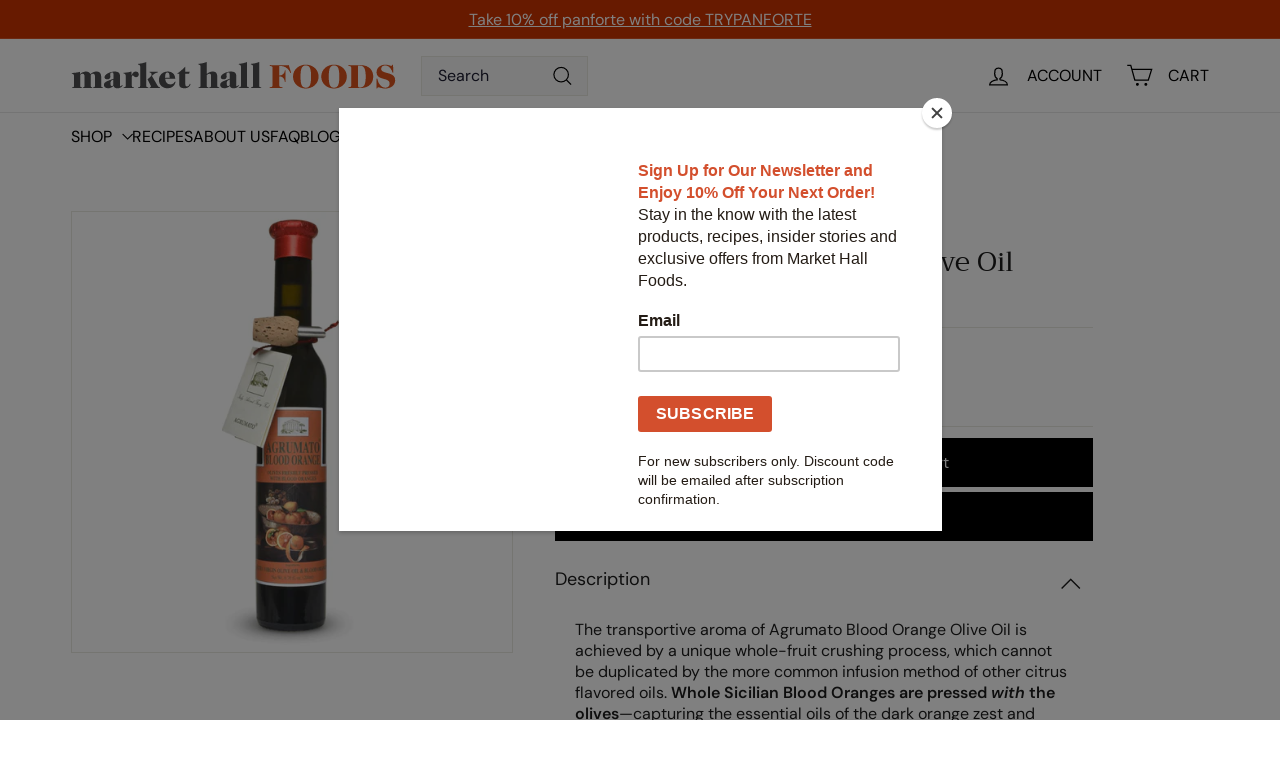

--- FILE ---
content_type: text/css
request_url: https://www.markethallfoods.com/cdn/shop/t/46/assets/custom.css?v=26329528079353581131767958996
body_size: 4692
content:
:root{--size1:clamp(1px,.069vw,5000px);--size2:clamp(2px,.139vw,5000px);--size3:clamp(3px,.209vw,5000px);--size4:clamp(4px,.278vw,5000px);--size5:clamp(5px,.348vw,5000px);--size6:clamp(6px,.417vw,5000px);--size7:clamp(7px,.487vw,5000px);--size8:clamp(8px,.556vw,5000px);--size9:clamp(9px,.626vw,5000px);--size10:clamp(10px,.695vw,5000px);--size11:clamp(11px,.764vw,5000px);--size12:clamp(12px,.834vw,5000px);--size13:clamp(13px,.903vw,5000px);--size14:clamp(14px,.973vw,5000px);--size15:clamp(15px,1.042vw,5000px);--size16:clamp(16px,1.112vw,5000px);--size17:clamp(17px,1.181vw,5000px);--size18:clamp(18px,1.26vw,5000px);--size19:clamp(19px,1.319vw,5000px);--size20:clamp(20px,1.389vw,5000px);--size21:clamp(21px,1.459vw,5000px);--size22:clamp(22px,1.528vw,5000px);--size23:clamp(23px,1.598vw,5000px);--size24:clamp(24px,1.667vw,5000px);--size25:clamp(25px,1.737vw,5000px);--size26:clamp(26px,1.806vw,5000px);--size27:clamp(27px,1.876vw,5000px);--size28:clamp(28px,1.945vw,5000px);--size29:clamp(29px,2.014vw,5000px);--size30:clamp(30px,2.084vw,5000px);--size31:clamp(31px,2.153vw,5000px);--size32:clamp(32px,2.223vw,5000px);--size33:clamp(33px,2.292vw,5000px);--size34:clamp(34px,2.362vw,5000px);--size35:clamp(35px,2.431vw,5000px);--size36:clamp(36px,2.6vw,5000px);--size37:clamp(37px,2.569vw,5000px);--size38:clamp(38px,2.639vw,5000px);--size39:clamp(39px,2.709vw,5000px);--size40:clamp(40px,2.778vw,5000px);--size45:clamp(28px,3.126vw,5000px);--size50:clamp(30px,3.473vw,5000px);--size60:clamp(50px,6.167vw,5000px);--size70:clamp(70px,4.862vw,5000px);--size71:clamp(71px,4.931vw,5000px);--size72:clamp(72px,5vw,5000px);--size73:clamp(73px,5.069vw,5000px);--size74:clamp(74px,5.139vw,5000px);--size75:clamp(75px,5.209vw,5000px);--size76:clamp(32.68px,5.278vw,5000px);--size77:clamp(77px,5.348vw,5000px);--size78:clamp(78px,5.417vw,5000px);--size79:clamp(79px,5.487vw,5000px);--size80:clamp(20px,5.556vw,5000px)}.page-width,.page-full{padding:0 var(--size80)}.section-header,.hotspots__title{margin-bottom:var(--size40)}.section-header--with-link .section-header__link{text-underline-offset:var(--size2);font-size:var(--size16)}.announcement-bar{font-size:var(--size16);padding:var(--size10) 0px}.site-header__element--top{padding:var(--size7) 0px}.site-header__logo a{width:clamp(200px,25.390625vw,50000px)!important}.site-header__logo a img.image-element{width:clamp(200px,25.390625vw,50000px)!important;height:auto;max-width:5000px;aspect-ratio:400 / 35}.header-item--search .search__input{height:var(--size45);padding-left:var(--size16);padding-right:var(--size16);font-size:var(--size16);padding-right:var(--size32)}.header-item--search .search__input::placeholder{color:#1c1c30}.header-item--search{max-width:clamp(475px,30.924vw,50000px)}predictive-search{max-width:clamp(960px,62.5vw,50000px)}.btn--search .icon{height:var(--size25);width:var(--size25)}.site-nav__icon-label{margin-left:var(--size15)}.site-header__element--sub .site-navigation{display:flex;gap:var(--size40);flex-wrap:wrap}.site-nav__link{font-size:var(--size16)!important;letter-spacing:0!important}.site-header__element--sub .site-navigation .site-nav__link{padding:var(--size15) 0}.site-nav__link--icon .icon{width:var(--size27);height:var(--size27)}.site-nav__link--icon .icon.icon-user{top:var(--size1)}.site-nav__link--icon{padding-left:var(--size12);padding-right:var(--size12)}[data-icon=cart] .cart-link__bubble{top:clamp(-2px,-.131vw,50000px)}.cart-link__bubble{right:clamp(-4px,-.261vw,50000px);font-size:var(--size12)}.megamenu__col-title a{font-size:var(--size17);margin-bottom:var(--size10)}.site-nav__item .icon-chevron-down{width:var(--size11);height:var(--size11);position:relative;top:-.1vw;left:.1vw}.site-nav__dropdown-link{font-size:var(--size15);padding:var(--size8) var(--size15)}.btn--close-search .icon{height:var(--size20);width:var(--size20)}.results__search-btn{font-size:var(--size15)}.slideshow__slide .hero__sidebyside-content-inner{padding:var(--size40)}.slideshow__slide .hero__top-subtitle .hero__animation-contents{letter-spacing:0;font-size:var(--size14)}.slideshow__slide .hero__subtitle .hero__animation-contents{letter-spacing:0;font-size:var(--size16)}.itg_hero_slider{height:clamp(450px,35.807vw,50000px)!important}a.btn.itg_slider_btn{background-color:#c30;border:1px solid #fff;color:#fff;font-size:var(--size16);padding-left:var(--size20);padding-right:var(--size20);padding-top:var(--size15);padding-bottom:var(--size15)}a.btn.itg_slider_btn:hover{background-color:#fff;color:#1c1c1c}.hero__top-subtitle,.hero__title,.hero__subtitle{margin-bottom:var(--size15)}.grid-product__title{font-size:var(--size14)}.grid-product__vendor{margin-bottom:var(--size8);margin-top:var(--size8);opacity:1;font-size:var(--size13)}.grid-product__price--current{font-size:var(--size16)}.grid-product__image-wrap{margin:var(--size20)}.grid-product__actions .quick-product__btn{margin-bottom:var(--size5)}.btn--icon{padding:var(--size6)}.btn--icon .icon{width:var(--size23);height:var(--size23)}.countdown-layout--banner .countdown__content{padding:var(--size25)}.countdown-layout--banner .countdown__block{margin:0}.countdown-layout--banner .countdown__content .countdown__heading h2{margin-bottom:0}.countdown-layout--banner .countdown__display-block{padding:0 var(--size16)}.countdown-layout--banner .countdown__content .countdown__display-block span{font-size:var(--size12);margin:0;letter-spacing:0}.countdown-layout--banner .countdown__display-block h2{margin-bottom:0}.countdown-section .index-section:not(.index-section--sub-product):first-child{padding-top:0}.index-section:not(.index-section--sub-product):first-child{padding-top:0}.promo-grid--space-top{padding-bottom:0;padding-top:0;margin:var(--size40) 0}.hotspot__button{padding:var(--size10)}.hotspots__buttons svg.icon{width:var(--size20);height:var(--size20)}.collection-item__title{margin-top:var(--size12);font-size:var(--size16)}.grid-item{margin-bottom:var(--size10);padding-left:var(--size10);padding-right:var(--size10)}.promo-grid .type-banner__content{padding:0}.promo-grid .type-banner__text{flex:0 1 auto;padding:var(--size20);display:flex;align-items:center;gap:var(--size20)}.promo-grid .type-banner h2{margin:0}.promo-grid .type-banner p{margin:0;display:inline-block;vertical-align:middle;font-size:var(--size16)}.promo-grid .type-banner__text h2.h3{font-size:var(--size28)!important}.promo-grid>.flex-grid>.flex-grid__item--50 .enlarge-text{font-size:var(--size14)}.promo-grid .enlarge-text{padding-left:var(--size4)}.promo-grid .rte--block{margin-bottom:var(--size7)}.promo-grid .rte--strong{font-size:clamp(60px,5.924vw,5000px);font-family:var(--type-header-primary),var(--type-header-fallback)}.promo-grid .flex-grid__item{padding-top:var(--size20)!important;padding-left:var(--size20)!important}.promo-grid .type-sale_collection{max-height:clamp(600px,39.062vw,5000px)}.promo-grid .type-simple{min-height:clamp(300px,19.532vw,5000px)}.promo-grid .type-simple .promo-grid__content{min-width:100%;align-self:anchor-center}.promo-grid .type-simple .promo-grid__text p{text-align:center;font-size:var(--size24)}.hotspots__title{padding-top:0}.testimonials-slider__text{padding:var(--size30)}.testimonial-stars{display:flex;justify-content:center;gap:var(--size2);margin-bottom:var(--size14)}.testimonial-stars svg{width:var(--size16);height:var(--size16)}.testimonials-slider__text .text-spacing p{font-size:var(--size15)}.testimonials-slider__text .testimonials__info{font-size:var(--size14)}.testimonials-slider__text .text-spacing{margin-bottom:var(--size14)}.flickity-page-dots .dot.is-selected{width:var(--size8);height:var(--size8)}.flickity-page-dots .dot{width:var(--size6);height:var(--size6);margin:0 var(--size3)}.testimonials-slide.is-selected .testimonials-slider__text{box-shadow:0 0 20px 2px #0000001a;margin:var(--size8) var(--size18)}.testimonials-section .flickity-page-dots{bottom:clamp(-15px,-1.953vw,5000px)}.flickity-slider{margin-top:var(--size9)}.testimonials-section{padding-top:var(--size40);padding-bottom:0}.hero__text-content .btn{padding:var(--size11) var(--size20);font-size:var(--size15)}.hero__animation-contents p{font-size:var(--size32)!important}.index-section--hero .flickity-slider{margin-top:0}.index-section{margin:var(--size40) 0}.feature-row-wrapper .feature-row__text--left{padding-left:0;padding-right:var(--size20)}.feature-row-wrapper .feature-row__text .rte{font-size:var(--size16);margin-bottom:var(--size15)}.blog-section{margin-bottom:var(--size40)}.grid-article[data-style=large] .article__title{font-size:var(--size22)}.grid-article__meta{margin-top:.976vw}.article__sub-meta{font-size:var(--size13);margin-top:var(--size4)}.blog-section .blog-layout__main{margin-bottom:0}.newsletter-section__content .theme-block:last-child{margin-bottom:0}.newsletter-section{padding-top:var(--size30);padding-bottom:var(--size30)}.newsletter-section__content .theme-block{margin-bottom:var(--size9)}.theme-block.neslatter-text{margin-bottom:var(--size18)}.newsletter-container{background-repeat:no-repeat;background-size:cover;background-position:right}.neslatter-text p{font-size:var(--size17);line-height:1.4}.newsletter-section__content{max-width:clamp(550px,36.458vw,5000px);padding-left:0}.newsletter__input-group input{font-size:var(--size15);padding:var(--size8) var(--size15)}.newsletter__input-group{max-width:clamp(390px,26.041vw,5000px)}.newsletter__input-group .form__submit--large{font-size:var(--size15)}.newsletter__input-group .btn{background:var(--color-button-primary);color:var(--color-button-primary-text);padding:var(--size11) var(--size20)}.template-product .product-single__meta{padding-top:var(--size10);padding-left:var(--size20)}.template-product .product-block--sales-point+.product-block--sales-point{margin-top:0}.template-product .sales-point .icon{width:var(--size20);height:var(--size20)}.template-product .product-block,.template-product .jdgm-preview-badge{margin-bottom:var(--size10)}.template-product .product-inventory__point span{font-size:var(--size16)}.jdgm-prev-badge__text{font-size:var(--size16);padding-left:var(--size5)}a.jdgm-rev__prod-link,.jdgm-star{font-size:var(--size16)}.jdgm-histogram__star .jdgm-star{font-size:var(--size14)!important;line-height:var(--size16)!important}.jdgm-star:not(.no-style){padding-right:var(--size4)!important;width:var(--size20);height:var(--size15)}.jdgm-histogram__row{height:var(--size16)!important;line-height:var(--size16)!important;margin-bottom:var(--size5)!important}.jdgm-histogram__bar{width:clamp(120px,8.336vw,5000px)!important;margin-left:var(--size4)!important;margin-right:var(--size2)!important}.jdgm-histogram{padding:var(--size4) var(--size16)!important;margin:0 var(--size24)!important;font-size:var(--size14)!important}.jdgm-histogram__percentage{width:var(--size32)!important}.jdgm-histogram__frequency{margin-left:var(--size3)!important}.add-to-cart{font-size:var(--size16);padding:var(--size15) var(--size30);border:none;line-height:inherit;text-transform:capitalize}.itg_product_btn{display:flex;align-items:center;gap:var(--size15)}a#more-payment-options-link{display:none}.itg_payment{margin:0;margin-top:var(--size5);font-size:var(--size12)}.itg_product_btn block-buy-buttons.block-buy-buttons.product-block{margin-bottom:var(--size5)}.itg_product_btn block-quantity-selector.product-block{margin-bottom:var(--size5)}.itg_product_btn block-quantity-selector.product-block{width:30%}.itg_product_btn block-buy-buttons.block-buy-buttons.product-block{width:70%}.itg_product_btn block-quantity-selector.product-block quantity-selector{max-width:100%}.itg_product_btn block-quantity-selector.product-block quantity-selector input{padding:var(--size15)}block-buy-buttons button.btn.add-to-cart:not(.itg_product_btn block-buy-buttons.block-buy-buttons.product-block button.add-to-cart){display:none}.product-full-width .product-block.product-block--tab{margin-bottom:var(--size30)}.product-full-width .product-block--tab+.product-block--tab{margin-top:calc(-1*clamp(30px,2.084vw,5000px))}#product-attributes{display:flex;width:100%;max-width:clamp(350px,24.306vw,5000px)}#product-attributes .detail-block{width:100%}#product-attributes dl{display:flex;margin:0;padding:var(--size15) 0 0;border-bottom:1px dotted rgba(0,0,0,.1);font-size:var(--size16)}#product-attributes dl dd{flex-grow:1;margin:0;padding:0;text-align:right}.jdgm-sort-dropdown.jdgm-sort-dropdown{padding-right:var(--size20)!important;padding-left:var(--size8)!important;font-size:var(--size14)!important}.jdgm-sort-dropdown-arrow,.jdgm-form__reviewer-name-format-dropdown-arrow{right:var(--size8)!important;border-left:var(--size4) solid transparent!important;border-right:var(--size4) solid transparent!important;border-top:var(--size6) solid black!important}.jdgm-form__reviewer-name-format-dropdown-arrow{margin-left:calc(-1*clamp(16px,1.112vw,5000px))!important}.jdgm-form__reviewer-name-format-dropdown{margin-bottom:var(--size4)!important;padding-right:var(--size20)!important}.jdgm-ask-question-btn,.jdgm-write-rev-link,.jdgm-paginate__load-more{padding-top:var(--size10)!important;padding-bottom:var(--size10)!important;padding-left:var(--size15)!important;padding-right:var(--size15)!important;background-color:#000!important;color:#fff!important;font-size:var(--size16)!important}.jdgm-widget .jdgm-submit-rev{margin-top:var(--size11)!important;padding-top:var(--size10)!important;padding-bottom:var(--size10)!important;padding-left:var(--size15)!important;padding-right:var(--size15)!important;background-color:#000!important;color:#fff!important;font-size:var(--size16)!important}label:not(.variant__button-label):not(.text-label),.label{font-size:var(--size16)!important}.jdgm-countdown{font-size:var(--size16)!important}.jdgm-widget label{margin-top:var(--size20)!important;margin-bottom:var(--size5)!important}.jdgm-rev__header{margin-bottom:var(--size5)!important}.jdgm-rev__timestamp{margin-left:var(--size4)!important;font-size:var(--size16)!important}.jdgm-rev-widg__summary-text,.jdgm-form__reviewer-name-format-dropdown{font-size:var(--size16)!important}.jdgm-rev__body>p{font-size:var(--size16)!important}.jdgm-widget input:not([type=submit]){min-height:var(--size45)!important;font-size:var(--size16)!important;padding:var(--size8) var(--size10)!important}.jdgm-widget textarea{font-size:var(--size16)!important;padding:var(--size8) var(--size10)!important}.jdgm-widget input:not([type=submit]):focus-visible,.jdgm-widget textarea:focus-visible{box-shadow:none;outline:none}.jdgm-widget input:not([type=submit]):focus{box-shadow:none;outline:none}.jdgm-form p{font-size:var(--size16)!important}.jdgm-rev__icon{width:clamp(52px,3.612vw,5000px)!important;height:clamp(52px,3.612vw,5000px)!important;line-height:clamp(52px,3.612vw,5000px)!important;margin-right:var(--size12)!important;font-size:var(--size16)!important}.jdgm-rev[data-verified-buyer=true] .jdgm-rev__icon:not(.jdgm--loading):after{font-size:var(--size9)!important;width:var(--size16)!important;height:var(--size16)!important;line-height:var(--size16)!important}.jdgm-rev__buyer-badge{padding-top:var(--size3)!important;padding-bottom:var(--size3)!important;padding-left:var(--size7)!important;padding-right:var(--size7)!important;font-size:var(--size11)!important}.jdgm-rev__author,.jdgm-rev__title{font-size:var(--size16)!important}.jdgm-all-reviews-widget,.jdgm-rev-widg{padding:var(--size24)!important;margin-top:var(--size24)!important;margin-bottom:var(--size24)!important}.jdgm-quest,.jdgm-rev{padding-top:var(--size16)!important;margin-top:var(--size16)!important}.jdgm-rev-widg__title{margin-bottom:var(--size8)!important;font-size:var(--size28)!important}#rebuy-widget-117962{width:100%;max-width:clamp(20px,79.167vw,50000px)!important;padding:var(--size40) 0!important;margin:0;margin:0 auto!important}#rebuy-widget-117962 h3{font-size:var(--size28)!important}.contact-form input{min-height:var(--size45);font-size:var(--size16);padding:var(--size8) var(--size10)}.contact-form textarea{font-size:var(--size16);padding:var(--size8) var(--size10)}.template-product .product-single__title,.template-product .section-header__title{font-size:var(--size28)}.template-product .product-block.product-block--tab{margin-bottom:var(--size20)}@media only screen and (min-width: 769px){.template-product .medium-up--three-fifths{width:50%}}.footer__blocks{justify-content:space-between}.footer__section .footer__blocks .footer__title{font-size:var(--size15)!important;margin-bottom:var(--size18);font-weight:400}.footer__menu a{font-size:var(--size15);line-height:1.2;margin-bottom:var(--size9);padding:0;text-decoration:none}.footer__menu li:last-child a{margin-bottom:0}.payment-icons .icon--payment svg{width:var(--size37);height:var(--size23)}.site-footer .footer_padd{padding-top:var(--size40);padding-bottom:var(--size40)}.footer__menu{margin:0}.footer__section.sub-footer{padding-top:var(--size18);padding-bottom:var(--size18)}.footer__section .footer__base-links{font-size:var(--size15)}.payment-icons{margin-bottom:var(--size18)}.payment-icons li{margin:0 var(--size8) 0px 0;margin-right:var(--size9);margin-bottom:var(--size9)}.footer__social .icon{width:var(--size20);height:var(--size20)}.footer__social li{margin-right:var(--size9)}.footer__blocks .footer__menu svg{width:var(--size20);height:var(--size20);margin-right:var(--size9)}ul.itg_sub_collection{margin:0}ul.itg_sub_collection li{padding-bottom:var(--size10)}ul.itg_sub_collection a{text-decoration:none!important;font-size:var(--size16)}.template-collection .grid__item.item-grid__sidebar{padding-left:0}.template-collection .itgcoll_price{display:none}.template-collection .itg-sub-new-grid{flex-wrap:nowrap;overflow-x:scroll}.itg_index_section{margin-top:0}.itg_recommand_collection{margin-bottom:clamp(40px,.695vw,5000px)}.collection-mobile-filters__holder button.filter-sort{font-size:var(--size16)}.collection-mobile-filters__holder li.tag{padding-bottom:var(--size10)}.itg_inner_pages{margin:var(--size50) 0}dl#faqlist dt{margin-bottom:var(--size15);display:block;font-size:var(--size18);font-weight:700;font-family:var(--type-header-primary),var(--type-header-fallback);letter-spacing:var(--type-header-spacing);line-height:var(--type-header-line-height);text-transform:var(--type-header-transform)}#faqlist dd{padding:0;margin:0 0 var(--size35);font-size:var(--size16)}.itg_inner_pages .at-rte span{font-size:var(--size16)}table#tbl_shipping_info{display:table;border-collapse:separate;-webkit-border-horizontal-spacing:2px;-webkit-border-vertical-spacing:2px;text-indent:initial;box-sizing:border-box}#tbl_shipping_info tr{display:table-row;vertical-align:inherit;border-top-color:inherit;border-right-color:inherit;border-bottom-color:inherit;border-left-color:inherit}#tbl_shipping_info th,#tbl_shipping_info td{text-align:left;border:1px solid #e8e9eb;padding:var(--size10) var(--size14);font-size:var(--size16)}form#tracktorOrderForm h1{font-size:var(--size45)}.itg_page-contact .index-section{padding-top:var(--size50)!important}.itg_page .rte ul{list-style:outside}.itg_page .rte ul,.itg_page .rte ol{margin-left:var(--size35)}.itg_page .rte li{margin-bottom:var(--size10);list-style:inherit;font-size:var(--size16)}.template-page .section-header__title,.template-page .at-rte,.template-page h2,.template-page .h2,.template-page h3,.template-page .h3{font-family:var(--type-base-primary),var(--type-base-fallback)}.itg_page-about-us .itg_rich_text{max-width:clamp(1000px,69.445vw,50000px);margin:0 auto;padding:var(--size50) var(--size20)}.itg_page-about-us .itg_rich_text .theme-block{margin-bottom:0}.itg_page-about-us .itg_rich_text .theme-block h2{margin:0 0 var(--size10)}.itg_page-about-us .index-section.itg_text_image{margin:0}@media only screen and (min-width: 769px){.itg_page-about-us .itg_text_image .feature-row-wrapper .feature-row__text{min-width:55%;flex:0 1 55%}}@media only screen and (min-width: 769px){.itg_page-about-us .itg_text_image .feature-row__text--right{padding-left:0;padding-right:var(--size50)}}.itg_page-about-us [data-section-type=text-with-icons] .text-with-icons__title h2{text-align:center}.itg_page-about-us [data-section-type=text-with-icons] .text-with-icons__block-icon{display:none}.itg_page-about-us [data-section-type=text-with-icons]{padding:var(--size50) 0}.itg_page-about-us [data-section-type=text-with-icons] h3{font-size:var(--size32)}.itg_page-about-us [data-section-type=text-with-icons] .text-with-icons__blocks{gap:var(--size25)}.itg_page-about-us [data-section-type=text-with-icons] .text-with-icons__blocks .text-with-icons__block{padding:var(--size28)}.itg_page-about-us [data-section-type=text-with-icons] .has-3-per-row .text-with-icons__block{width:100%;max-width:clamp(410px,28.473vw,5000px)}.itg_page-about-us [data-section-type=text-with-icons] .section-header{margin-bottom:var(--size30)}.itg_page-about-us [data-section-type=text-with-icons] .text-with-icons__block{font-size:var(--size16)}.itg_page-about-us .slideshow__slide h2{margin:0}@media only screen and (max-width: 768px){.feature-row--50 .feature-row__images{padding:0}.itg_page-about-us .itg_rich_text{padding-bottom:0}.itg_page-about-us [data-section-type=text-with-icons]{padding-top:0}}.itg_article h2,.itg_article .h2,.itg_article h3,.itg_article .h3{font-family:var(--type-base-primary),var(--type-base-fallback)}.itg_article .section_content_and_head .section-header__title{margin-bottom:20px}.itg_article ul.uk-list_first li{list-style:auto;padding-bottom:5px;padding-left:10px}.itg_article ul.uk-list_second li{list-style:disc;padding-bottom:5px;padding-left:10px}.itg_article .inner_banner_custm_height{position:relative}.itg_article .section_bg_img.banner_custm_height img{width:100%;max-height:clamp(464px,30.208333333333332vw,50000px);object-fit:cover}.itg_article .section_content_and_head{background-color:#fff;padding:40px 40px 0;position:relative;max-width:clamp(1100px,71.61458333333333vw,5000px);margin:-3% auto 0}.itg_article .article_sharing ul{gap:0}.itg_article .article_sharing ul li{margin-bottom:0;border:1px solid;padding:10px 25px}.itg_article .article_sharing ul li#itg_article_tweet-on-x{border-left:none;border-right:none}.itg_article .article_sharing{padding-top:20px}.itg_article .article_sharing ul li span.social-sharing__title{display:none}.itg_article div#comments{padding-top:30px}.itg_article .grid--small .grid__item{padding-left:var(--size22)}.itg_article .inner_list *{font-size:var(--size16)}.custom_mega_menu .grid.grid--center.mega-menu{display:flex;gap:50px;margin:0;justify-content:space-between}.custom_mega_menu .grid.grid--center.mega-menu .grid__item{padding:0;height:100%}.custom_mega_menu .megamenu__headings{display:flex;flex-direction:column;gap:30px}.custom_mega_menu .megamenu .megamenu__heading-item.active{text-decoration:underline;text-underline-offset:2px}.custom_mega_menu .megamenu__heading-item{display:flex;align-items:center;justify-content:space-between}.custom_mega_menu .megamenu__submenu.active{display:flex}.custom_mega_menu .megamenu__submenu{display:none;flex-direction:column;gap:30px}.custom_mega_menu .megamenu__image.active{display:block}.custom_mega_menu .megamenu__image{display:none}.custom_mega_menu .megamenu__image img{height:388px;margin-bottom:0;width:100%}.custom_mega_menu .megamenu__heading-item.active a.site-nav__dropdown-link.site-nav__dropdown-link--top-level{color:#c30;text-decoration:underline}.custom_mega_menu .megamenu__heading-item.active span.arrow svg.icon g{fill:#c30}.custom_mega_menu .grid__item.medium-up--one-third.megamenu__col{display:grid;grid-template-columns:100%}.custom_mega_menu .megamenu__submenu a.site-nav__dropdown-link{font-size:var(--size14)}.custom_mega_menu .megamenu__submenu a.site-nav__dropdown-link:hover{text-decoration:none;color:#c30}.site-nav__dropdown.megamenu.megamenu--products.text-left.custom_mega_menu{padding-top:30px;padding-bottom:30px}.site-nav__details.site-nav__details--mega:hover .site-nav__dropdown.megamenu{visibility:visible}.site-nav__custom_animation{transform:translate(-50px);opacity:0;visibility:hidden}.site-nav__details.site-nav__details--mega:hover .site-nav__custom_animation{transform:translate(0);opacity:1;visibility:visible;transition:transform .3s ease,opacity .3s ease,visibility .3s ease}.itg-variant-accordion-tab{display:none}.itg-variant-accordion-tab.active{display:block}body.template-product .product-block.product-block--tab{margin-bottom:0;margin-top:0}#product-attributes dl:first-child{padding-top:0}body .collapsible-trigger-btn{padding-left:0;padding-right:0}p:empty,div:empty{display:none}.metafield-rich_text_field p{margin-bottom:0}#product-attributes dl{line-height:normal}body .collapsible-trigger-btn:focus-visible{outline:0}body .collapsible-content__inner{padding:0}.rte p{line-height:normal}body.itg_product.template-product button.collapsible-trigger{text-transform:inherit}.testimonials-slide a.testimonail_btn{-webkit-text-decoration:underline;text-decoration:underline;text-underline-offset:2px;white-space:nowrap;margin-top:1rem;display:block}input.gift_cart_checkbox{accent-color:#E00505;width:15px;height:15px;pointer-events:none}label.add-note{display:flex;align-items:center}.itg_product.template-product .collapsible-content__inner .form-vertical .grid--small .grid__item,body.itg_page-contact .form-vertical .grid--small .grid__item{padding-left:var(--size22)}.cart__item-row label:not(.variant__button-label):not(.text-label),.label{font-size:var(--size14)!important}.cart-drawer .cart__scrollable .cart__item-row label.add-note{font-size:var(--size16)!important}.itg_collection tool-tip.quick-add-modal block-buy-buttons.block-buy-buttons button.btn.btn--full.add-to-cart{display:block!important}.itg_collection tool-tip.quick-add-modal .shopify-payment-button{display:none}.itg_collection tool-tip.quick-add-modal p.itg_payment{display:none}.hidden_in_product{display:none}.itg_collection tool-tip.quick-add-modal .hidden_in_product{display:block;margin-top:10px}.cooklist_metafield{display:flex;flex-wrap:wrap;gap:10px}.cooklist_metafield .inner_list span.heading{font-weight:700}.ingredients_metafield_wrapper a{color:#c30}.ingredients_metafield_wrapper.secound_wrapper.rte h3{margin-top:0}.search_articles .hidden{display:none}.blog-search-container{display:flex;flex-direction:column;gap:clamp(15px,.9765625vw,5000px);margin-bottom:20px}.icon_with_input svg.search-icon.icon.icon-search{position:absolute;top:50%;left:clamp(12px,.78125vw,5000px);transform:translateY(-50%);cursor:pointer;width:clamp(20px,1.3020833333333333vw,5000px);height:clamp(20px,1.3020833333333333vw,5000px)}.search_articles{position:relative}div#blogList{position:absolute;background:#fff;left:0;right:0;width:100%;max-height:clamp(200px,13.020833333333334vw,5000px);overflow-y:auto;display:flex;flex-direction:column}div#blogList .blog-item{padding-bottom:clamp(10px,.6510416666666666vw,5000px)}.no-results-message{position:absolute;font-size:clamp(14px,.6510416666666666vw,5000px);left:0;right:0;background:#fff}.latest_blg_wrapper{display:grid;grid-template-columns:1fr 1fr;gap:clamp(10px,.6510416666666666vw,5000px);align-items:center}.latest_blg_wrapper h3.title_wrapper.h3{font-size:clamp(14px,.9114583333333334vw,5000px);letter-spacing:clamp(1.4px,.09114583333333333vw,500px);line-height:1.2}.icon_with_input input#blogSearchInput{width:100%}.search_articles .blog-item{z-index:2;background:#fff}.article__sub-meta.custom_hidden_tags{display:none}@media only screen and (max-width: 768px){body.itg_page-contact .form-vertical .grid__item{padding-left:var(--grid-gutter-small)!important}div#predictive-search .results.results--products ul img.image-element{object-fit:contain}}@media only screen and (min-width: 769px){.cart__item-row textarea#CartNote{height:150px;outline:none}}
/*# sourceMappingURL=/cdn/shop/t/46/assets/custom.css.map?v=26329528079353581131767958996 */


--- FILE ---
content_type: text/javascript
request_url: https://www.markethallfoods.com/cdn/shop/t/46/assets/header-cart-drawer.js?v=10438076937880405391755166944
body_size: -482
content:
import CartForm from"@archetype-themes/modules/cart-form";import{EVENTS}from"@archetype-themes/utils/events";class HeaderCart extends HTMLElement{constructor(){super(),this.form=this.querySelector("form")}disconnectedCallback(){this.abortController.abort()}connectedCallback(){this.abortController=new AbortController,this.cartForm=new CartForm(this.form),this.cartForm.buildCart(),document.addEventListener(EVENTS.ajaxProductAdded,this.handleCartChange.bind(this),{signal:this.abortController.signal})}async handleCartChange(evt){this.cartForm.cartMarkup(evt.detail.product.sections["cart-ajax"]),evt?.detail?.preventCartOpen||this.dispatchEvent(new CustomEvent(EVENTS.cartOpen,{bubbles:!0})),this.cartForm.cartItemsUpdated&&(this.cartForm.cartItemsUpdated=!1)}}customElements.define("header-cart-drawer",HeaderCart);
//# sourceMappingURL=/cdn/shop/t/46/assets/header-cart-drawer.js.map?v=10438076937880405391755166944
